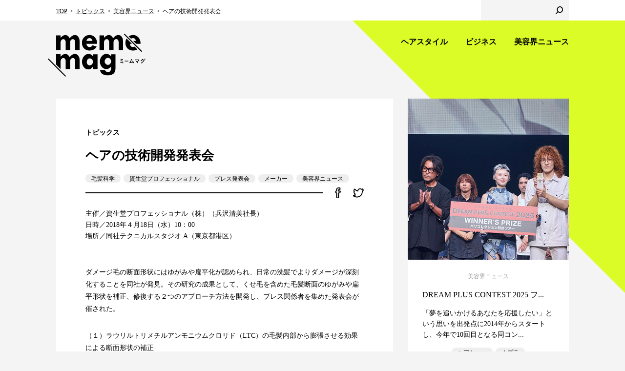

--- FILE ---
content_type: text/html; charset=UTF-8
request_url: https://mememag.j-mode.co.jp/topics/biyokai_news/13132/
body_size: 18999
content:
<!doctype html>
<html lang="ja" prefix="og: http://ogp.me/ns#">
<head>
<meta charset="utf-8">
<meta http-equiv="X-UA-Compatible" content="IE=edge">
<title>ヘアの技術開発発表会 | 美容界ニュース | トピックス | 美容師のためのWEBマガジン | meme mag ミームマグ</title>
<meta name="description" content="主催／資生堂プロフェッショナル（株）（兵沢清美社長）日時／2018年４月18日（水）10：00場所／...">
<meta name="keywords" content="美容,美容師,美容界,女性モード社,ヘアモード,HAIR MODE,美容の経営プラン,ヘア,ヘアスタイル,髪型,本,ヘアカタログ,カット,技術,コンテスト,ネイル,エステ,ニュース">
<meta property="og:title" content="美容師のためのWEBマガジン | meme mag ミームマグ">
<meta property="og:type" content="article">
<meta property="og:url" content="https://mememag.j-mode.co.jp/topics/biyokai_news/13132/">
<meta property="og:image" content="https://mememag.j-mode.co.jp/cms/wp-content/uploads/2018/04/IMG_7559-e1524561189241.jpg">
<meta property="og:site_name" content="meme mag ミームマグ">
<meta property="og:description" content="主催／資生堂プロフェッショナル（株）（兵沢清美社長）日時／2018年４月18日（水）10：00場所／...">
<meta name="twitter:card" content="summary">
<meta name="twitter:site" content="@mememag_me">
<meta name="format-detection" content="telephone=no">
<meta name="viewport" content="width=device-width, initial-scale=1">
<link rel="apple-touch-icon-precomposed" href="/common/images/apple-touch-icon.png">
<link rel="shortcut icon" href="/common/images/favicon.ico">
<!--[if lt IE 9]>
<script type="text/javascript" src="/common/js/html5shiv.js"></script>
<![endif]-->
<link rel="stylesheet" type="text/css" href="/common/css/layout_v5.css">
<link rel="stylesheet" type="text/css" href="/common/css/common_v3.css">
<!--
<link rel="stylesheet" type="text/css" href="/common/css/layout.css">
<link rel="stylesheet" type="text/css" href="/common/css/common.css">
-->
<script type="text/javascript" src="/common/js/jquery-1.12.4.min.js"></script>
<script type="text/javascript" src="/common/js/jquery.cookie.js"></script>
<script type="text/javascript" src="/common/js/jquery.matchHeight.js"></script>
<script type="text/javascript" src="/common/js/common.js"></script>
<script src="https://ajaxzip3.github.io/ajaxzip3.js" charset="UTF-8"></script>
<script>
(function(i,s,o,g,r,a,m){i['GoogleAnalyticsObject']=r;i[r]=i[r]||function(){
(i[r].q=i[r].q||[]).push(arguments)},i[r].l=1*new Date();a=s.createElement(o),
m=s.getElementsByTagName(o)[0];a.async=1;a.src=g;m.parentNode.insertBefore(a,m)
})(window,document,'script','https://www.google-analytics.com/analytics.js','ga');

ga('create', 'UA-19297479-5', 'auto');
ga('send', 'pageview');

</script>

<!-- Global site tag (gtag.js) - Google Analytics -->
<script async src="https://www.googletagmanager.com/gtag/js?id=G-N3YNJ8BLL6"></script>
<script>
  window.dataLayer = window.dataLayer || [];
  function gtag(){dataLayer.push(arguments);}
  gtag('js', new Date());

  gtag('config', 'G-N3YNJ8BLL6');
</script>
<!-- User Heat Tag -->
<script type="text/javascript">
(function(add, cla){window['UserHeatTag']=cla;window[cla]=window[cla]||function(){(window[cla].q=window[cla].q||[]).push(arguments)},window[cla].l=1*new Date();var ul=document.createElement('script');var tag = document.getElementsByTagName('script')[0];ul.async=1;ul.src=add;tag.parentNode.insertBefore(ul,tag);})('//uh.nakanohito.jp/uhj2/uh.js', '_uhtracker');_uhtracker({id:'uhiUb3v2YM'});
</script>
<!-- End User Heat Tag -->
</head>

<body>
<div id="wrapper">

<header>
	<div class="headerGroupA">
		<div class="inner">
			<div class="headerLogo"><a href="https://mememag.j-mode.co.jp">
				<div class="logo"><img src="/common/images/logo_b.svg" alt="meme mag"></div>
				<div class="txt01"><img src="/common/images/logo_b_txt01.svg" alt="ミームマグ"></div>
			</a></div>
			<nav class="headerNav">
				<div class="headerMainNav">
					<ul>
						<li><a href="https://mememag.j-mode.co.jp/hairbeauty/">ヘアスタイル</a></li>
						<li><a href="https://mememag.j-mode.co.jp/business/">ビジネス</a></li>
						<li><a href="https://mememag.j-mode.co.jp/news/">美容界ニュース</a></li>
					</ul>
				</div>
				<div class="headerSubNav">
					<ul>

					</ul>
				</div>
			</nav>
		</div>
	</div>
	<div class="headerGroupB">
		<div class="inner">
			<div class="headerBreadcrumb">
				<ul>
					<li><a href="https://mememag.j-mode.co.jp">TOP</a></li>
					<li><a href="https://mememag.j-mode.co.jp/topics/">トピックス</a></li>
					<li><a href="https://mememag.j-mode.co.jp/topics/category/biyokai_news/">美容界ニュース</a></li>
					<li>ヘアの技術開発発表会</li>
				</ul>
			</div>
			<div class="headerLogin">
				<div class="btn"></div>
			</div>
			<div class="headerSearch">
				<form>
					<input type="text" class="txt">
					<input type="submit" value="" class="btn">
				</form>
			</div>
		</div>
	</div>
	<div class="headerMenu">
		<div class="headerMenuBtn"></div>
		<div class="headerMenuSp">
			<div class="headerMenuClose"></div>
			<div class="headerMenuLogo">
				<div class="logo"><img src="/common/images/logo_w.svg" alt="meme mag"></div>
				<div class="txt01"><img src="/common/images/logo_w_txt01.svg" alt="ミームマグ"></div>
				<div class="txt02"><img src="/common/images/logo_w_txt02.svg" alt="プロの美容ぜんぶ。ヘア＆ビューティマガジン"></div>
			</div>
			<div class="headerMenuLogin">
				<div class="btn"></div>
			</div>
			<div class="headerMenuSearch">
				<form>
					<input type="text" class="txt">
					<input type="submit" value="" class="btn">
				</form>
			</div>
			<nav class="headerMenuNav">
				<ul>
					<li><a href="https://mememag.j-mode.co.jp/hairbeauty/">ヘアスタイル</a>
						<ul>
							<li><a href="https://mememag.j-mode.co.jp/hairbeauty/category/hair-design/">ヘアデザイン</a></li>
							<li><a href="https://mememag.j-mode.co.jp/hairbeauty/category/technique/">テクニック</a></li>
							<li><a href="https://mememag.j-mode.co.jp/hairbeauty/category/hair-designer/">ヘアデザイナー</a></li>
							<li><a href="https://mememag.j-mode.co.jp/hairbeauty/category/qa/">美容師のQ&amp;A</a></li>
						</ul>
					</li>
					<li><a href="https://mememag.j-mode.co.jp/news/">美容界ニュース</a>
						<ul>
							<li><a href="https://mememag.j-mode.co.jp/news/category/event/">イベント</a></li>
							<li><a href="https://mememag.j-mode.co.jp/news/category/new-product/">新製品</a></li>
							<li><a href="https://mememag.j-mode.co.jp/news/category/focus/">フォーカス</a></li>
							<li><a href="https://mememag.j-mode.co.jp/news/category/event-notice/">開催予告</a></li>
						</ul>
					</li>
				</ul>
			</nav>
		</div>
	</div>
</header>


<main class="contentsArea">
	<div class="inner">
		
		<div class="main">

			<article>

				<div class="headBlock">
					<div class="category">
						<ul>
							<li>トピックス</li>
							<!--<li>美容師会員限定</li>-->
						</ul>
					</div>
					<h1>ヘアの技術開発発表会</h1>
					<ul class="tag">
						<li><a href="https://mememag.j-mode.co.jp/tag/%e6%af%9b%e9%ab%aa%e7%a7%91%e5%ad%a6/" data-tagid="309">毛髪科学</a></li>
						<li><a href="https://mememag.j-mode.co.jp/tag/%e8%b3%87%e7%94%9f%e5%a0%82%e3%83%97%e3%83%ad%e3%83%95%e3%82%a7%e3%83%83%e3%82%b7%e3%83%a7%e3%83%8a%e3%83%ab/" data-tagid="223">資生堂プロフェッショナル</a></li>
						<li><a href="https://mememag.j-mode.co.jp/tag/%e3%83%97%e3%83%ac%e3%82%b9%e7%99%ba%e8%a1%a8%e4%bc%9a/" data-tagid="194">プレス発表会</a></li>
						<li><a href="https://mememag.j-mode.co.jp/tag/manufacturer/" data-tagid="171">メーカー</a></li>
						<li><a href="https://mememag.j-mode.co.jp/tag/biyokainews/" data-tagid="31">美容界ニュース</a></li>
					</ul>
	
				</div>

				<div class="snsBlock">
					<ul>
						<li class="facebook"><a href="https://www.facebook.com/sharer/sharer.php?u=https://mememag.j-mode.co.jp/topics/biyokai_news/13132/" target="_blank"><img src="/common/images/icn_facebook_b.svg" alt="facebook"></a></li>
						<li class="twitter"><a href="https://twitter.com/share?url=https://mememag.j-mode.co.jp/topics/biyokai_news/13132/&text=meme mag ヘアの技術開発発表会" target="_blank"><img src="/common/images/icn_twitter_b.svg" alt="twitter"></a></li>
					</ul>
				</div>


				<div class="leadBlock">
					<p>主催／資生堂プロフェッショナル（株）（兵沢清美社長）<br />
日時／2018年４月18日（水）10：00<br />
場所／同社テクニカルスタジオ A（東京都港区）</p>


				</div>

				<section class="section mt-30">
					<p><p>ダメージ毛の断面形状にはゆがみや扁平化が認められ、日常の洗髪でよりダメージが深刻化することを同社が発見。その研究の成果として、くせ毛を含めた毛髪断面のゆがみや扁平形状を補正、修復する２つのアプローチ方法を開発し、プレス関係者を集めた発表会が催された。</p>
<p>（１）ラウリルトリメチルアンモニウムクロリド（LTC）の毛髪内部から膨張させる効果による断面形状の補正<br />
（２）グリオキシル酸（GA）とグルコノデルタラクトン（GDL）を組み合わせ熱処理を加えることで毛髪形状を補修</p>
<p>この２つの発表がなされた。<br />
前者は繰り返しの処理が効果的なためホームケアとして、後者は技術処理を含むサロンメニューとして、早期の商品化が待たれる。</p>
</p>
					<div class="imgC">
						<div class="pic"><img src="https://mememag.j-mode.co.jp/cms/wp-content/uploads/2018/04/IMG_7559-1-e1524561270595.jpg" alt=""></div>
						<div class="caption">▲発表を行なった同社の萩原基文氏と石森綱行氏。</div>
					</div>
				</section>





				<div class="dateBlock">2018.04.18</div>
				


				<div class="snsShare">
					<dl>
						<dt>share</dt>
						<dd class="facebook"><a href="https://www.facebook.com/sharer/sharer.php?u=https://mememag.j-mode.co.jp/topics/biyokai_news/13132/" target="_blank"><img src="/common/images/icn_facebook_w.svg" alt="facebook"></a></dd>
						<dd class="twitter"><a href="https://twitter.com/share?url=https://mememag.j-mode.co.jp/topics/biyokai_news/13132/&text=meme mag ヘアの技術開発発表会" target="_blank"><img src="/common/images/icn_twitter_w.svg" alt="twitter"></a></dd>
					</dl>
				</div>


				
			</article>
			
			<div class="entryLink">
				<div class="entryPrevLink"><a href="https://mememag.j-mode.co.jp/topics/biyokai_news/13245/">ジェネレーションネクスト2018</a></div>

				<div class="entryNextLink"><a href="https://mememag.j-mode.co.jp/topics/biyokai_news/13844/">2018 スカイ オープニングパーティー</a></div>

			</div>


			<div class="btnStyle01"><a href="https://mememag.j-mode.co.jp/topics/">最新記事一覧へ</a></div>
			
		</div><!-- / .main -->
		

		<div class="aside">
			
			<div class="entryList">
			
	
				
				<div class="entryCard entryHair">
					<div class="entry">
						<div class="pic"><a href="https://mememag.j-mode.co.jp/news/50001/"><img src="https://mememag.j-mode.co.jp/cms/wp-content/uploads/2025/11/news2_330.jpg" alt="DREAM PLUS CONTEST 2025
フ..."></a></div>
						<div class="item">
							<div class="category"><a href="https://mememag.j-mode.co.jp/news/">美容界ニュース</a></div>
							<h3><a href="https://mememag.j-mode.co.jp/news/50001/">DREAM PLUS CONTEST 2025
フ...</a></h3>
							<p>「夢を追いかけるあなたを応援したい」という思いを出発点に2014年からスタートし、今年で10回目となる同コン...</p>
							<ul class="tag">
								<li><a href="https://mememag.j-mode.co.jp/tag/hair-show/" data-tagid="184">ヘアショー</a></li>
								<li><a href="https://mememag.j-mode.co.jp/tag/%e3%83%8a%e3%83%97%e3%83%a9/" data-tagid="230">ナプラ</a></li>
							</ul>
	
						</div>
					</div>
				</div><!-- / .entryCard -->

				
				<div class="entryCard entryHair">
					<div class="entry">
						<div class="pic"><a href="https://mememag.j-mode.co.jp/news/49422/"><img src="https://mememag.j-mode.co.jp/cms/wp-content/uploads/2025/08/01_KV_2.jpg" alt="【フォト＆リアルコンテスト】「KIRATERA CO..."></a></div>
						<div class="item">
							<div class="category"><a href="https://mememag.j-mode.co.jp/news/">美容界ニュース</a></div>
							<h3><a href="https://mememag.j-mode.co.jp/news/49422/">【フォト＆リアルコンテスト】「KIRATERA CO...</a></h3>
							<p>（株）b-ex主催で、プロフェッショナル向けヘアカラーブランド「KIRATERA（キラテラ）」による初のフォ...</p>
							<ul class="tag">
								<li><a href="https://mememag.j-mode.co.jp/tag/%e9%96%8b%e5%82%ac%e4%ba%88%e5%91%8a/" data-tagid="833">開催予告</a></li>
								<li><a href="https://mememag.j-mode.co.jp/tag/kiratera/" data-tagid="2712">kiratera</a></li>
							</ul>
	
						</div>
					</div>
				</div><!-- / .entryCard -->

				
			</div><!-- / .entryList -->
			
		</div><!-- / .aside -->
			

			

		
	</div>
</main><!-- / .contentsArea -->


<div class="magazineArea">
	<h2>magazine</h2>
	<ul>
			<li>
				<div class="pic"><a href="https://www.j-mode.co.jp/hairmode/37643/" target="_blank"><img src="https://www.j-mode.co.jp/cms-wp/wp-content/uploads/2025/12/HM2602w500-227x300.jpg" alt=""></a></div>
				<div class="caption">2026年２月号 <br class="forSP">No.791</div>
			</li>
			<li>
				<div class="pic"><a href="https://www.j-mode.co.jp/plan/37646/" target="_blank"><img src="https://www.j-mode.co.jp/cms-wp/wp-content/uploads/2025/12/PLAN2602_w500-221x300.jpg" alt=""></a></div>
				<div class="caption">2026年２月号 <br class="forSP">No.536</div>
			</li>

	</ul>
</div><!-- / .magazineArea -->


<div class="tagArea">
	<div class="inner">
		<h2>tag</h2>
		<ul>
			<li><a href="https://mememag.j-mode.co.jp/tag/%e3%82%a4%e3%83%99%e3%83%b3%e3%83%88/">イベント</a></li>
			<li><a href="https://mememag.j-mode.co.jp/tag/school/">学校</a></li>
			<li><a href="https://mememag.j-mode.co.jp/tag/dealer/">ディーラー</a></li>
			<li><a href="https://mememag.j-mode.co.jp/tag/salon/">サロン</a></li>
			<li><a href="https://mememag.j-mode.co.jp/tag/new-product/">新製品</a></li>
			<li><a href="https://mememag.j-mode.co.jp/tag/%e7%be%8e%e5%ae%b9%e5%9b%a3%e4%bd%93/">美容団体</a></li>
			<li><a href="https://mememag.j-mode.co.jp/tag/manufacturer/">メーカー</a></li>
			<li><a href="https://mememag.j-mode.co.jp/tag/seminar/">セミナー</a></li>
			<li><a href="https://mememag.j-mode.co.jp/tag/biyokainews/">美容界ニュース</a></li>
			<li><a href="https://mememag.j-mode.co.jp/tag/contest/">コンテスト</a></li>
		</ul>
	</div>
</div><!-- / .tagArea -->

<div class="pagetopArea"><a href="#">pagetop</a></div>

<footer>
	<div class="footerGroupA">
		<div class="inner">
			<div class="footerColumnL">
				<div class="footerLogo"><a href="https://mememag.j-mode.co.jp"><img src="/common/images/footer_logo.svg" alt="meme mag ミームマグ"></a></div>
				<ul class="footerSns">
					<li><a href="https://www.facebook.com/mememag.me/" target="_blank"><img src="/common/images/icn_facebook_w.svg" alt="facebook"></a></li>
					<li><a href="https://twitter.com/mememag_me" target="_blank"><img src="/common/images/icn_twitter_w.svg" alt="twitter"></a></li>
					<li><a href="https://www.instagram.com/mememag_me/" target="_blank"><img src="/common/images/icn_instagram_w.svg" alt="instagram"></a></li>
				</ul>
			</div>
			<div class="footerColumnR">
				<div class="footerNav">
				<h3><a href="https://mememag.j-mode.co.jp/hairbeauty/"><span>hairstyle</span>
					<em>ヘアスタイル</em></a></h3>
					<ul>
						<li><a href="https://mememag.j-mode.co.jp/hairbeauty/category/hair-design/">ヘアデザイン</a></li>
						<li><a href="https://mememag.j-mode.co.jp/hairbeauty/category/technique/">テクニック</a></li>
						<li><a href="https://mememag.j-mode.co.jp/hairbeauty/category/hair-designer/">ヘアデザイナー</a></li>
						<li><a href="https://mememag.j-mode.co.jp/hairbeauty/category/qa/">美容師のQ&amp;A</a></li>
					</ul>
				</div>
				<div class="footerNav">
					<h3><a href="https://mememag.j-mode.co.jp/business/"><span>business</span>
					<em>ビジネス</em></a></h3>
					<ul>
						<li><a href="https://mememag.j-mode.co.jp/business/category/%e7%be%8e%e5%ae%b9%e5%ad%a6%e6%a0%a1/">美容学校</a></li>
						<li><a href="https://mememag.j-mode.co.jp/business/category/management/">経営</a></li>
						<li><a href="https://mememag.j-mode.co.jp/business/category/attracting-customers/">集客</a></li>
						<li><a href="https://mememag.j-mode.co.jp/business/category/work-style/">働き方</a></li>
					</ul>
				</div>				
				<div class="footerNav">
					<h3><a href="https://mememag.j-mode.co.jp/news/"><span>news</span>
					<em>美容界ニュース</em></a></h3>
					<ul>
						<li><a href="https://mememag.j-mode.co.jp/news/category/event/">イベント</a></li>
						<li><a href="https://mememag.j-mode.co.jp/news/category/new-product/">新製品</a></li>
						<li><a href="https://mememag.j-mode.co.jp/news/category/focus/">フォーカス</a></li>
						<li><a href="https://mememag.j-mode.co.jp/news/category/event-notice/">開催予告</a></li>
					</ul>
				</div>
			</div>
		</div>
	</div>
	<div class="footerGroupB">
		<div class="inner">
			<div class="footerJoseimode"><a href="https://www.j-mode.co.jp/" target="_blank"><img src="/common/images/harimode_inc_logo_meme.svg" alt="株式会社 ヘアモード社 HAIR MODE INC."></a></div>
			<div class="footerColumnR">
				<div class="footerLink">
					<ul>
						<li><a href="https://www.j-mode.co.jp/contact/" target="_blank">お問い合わせ</a></li>
						<li><a href="https://www.j-mode.co.jp/privacy/" target="_blank">プライバシーポリシー</a></li>
						<li><a href="https://www.j-mode.co.jp/rule/" target="_blank">サイトポリシー</a></li>
						<li><a href="https://mememag.j-mode.co.jp/legal/">特定商取引法に基づく表記</a></li>
					</ul>
				</div>
				<div class="footerCopyright">Copyright&copy; HAIR MODE Inc. All rights reserved.</div>
			</div>
		</div>
	</div>
</footer>
<div class="modalBlock" style="display:none">
</div>
</div><!-- / #wrapper -->

	<script>
		var ajaxurl = 'https://mememag.j-mode.co.jp/cms/wp-admin/admin-ajax.php';
	</script>

</body>
</html>

--- FILE ---
content_type: image/svg+xml
request_url: https://mememag.j-mode.co.jp/common/images/logo_w_txt02.svg
body_size: 13394
content:
<svg id="編集モード" xmlns="http://www.w3.org/2000/svg" viewBox="0 0 152.3 6.83"><defs><style>.cls-1{fill:#fff;}</style></defs><title>logo_w_txt02</title><path class="cls-1" d="M2.64,2.08a16.33,16.33,0,0,0-2.42.11h0C.06,2.2,0,2,0,1.22a13.86,13.86,0,0,0,1.87.07c1,0,2.09,0,2.27,0a1,1,0,0,0,.3-.07h.08c.12,0,.27.11.5.39s.16.22.16.29A.25.25,0,0,1,5.12,2c-.07.09-.08.11-.24.61A6.66,6.66,0,0,1,2.61,5.84a3.37,3.37,0,0,1-.95.58c-.08,0-.09,0-.26-.17a2.05,2.05,0,0,0-.54-.41A5.75,5.75,0,0,0,3,4.17a4.83,4.83,0,0,0,1-2.1ZM6.5.77A.77.77,0,0,1,5,.77.77.77,0,0,1,6.5.77ZM5.35.77A.38.38,0,1,0,5.74.39.38.38,0,0,0,5.35.77Z"/><path class="cls-1" d="M8.64,5.82c0,.08,0,.13-.06.15A2.84,2.84,0,0,1,8,6c-.24,0-.27,0-.27-.19s0-.11,0-.23c0-.38.06-2.69.06-3.6,0-.19,0-.53,0-.74.62,0,1.61.06,2.68.06.88,0,1.57,0,2,0,0,.29,0,1.42,0,2.36,0,.54,0,1.21,0,2.09v.1c0,.09,0,.13-.06.14a2.21,2.21,0,0,1-.57.05c-.27,0-.29,0-.29-.16V5.5H8.64Zm2.93-3.7H8.64V4.68h2.93Z"/><path class="cls-1" d="M17.63,5a1.59,1.59,0,0,1-1.31.93c-.75,0-1.28-.73-1.28-1.75a2.9,2.9,0,0,1,1.56-2.63,3.38,3.38,0,0,1,1.68-.37A2.49,2.49,0,0,1,20.9,3.64a2.73,2.73,0,0,1-1.81,2.67,1.71,1.71,0,0,1-.52.16c-.09,0-.12,0-.22-.16a1.5,1.5,0,0,0-.45-.45c1.48-.38,2.15-1.08,2.15-2.24a1.68,1.68,0,0,0-.7-1.41,1.82,1.82,0,0,0-.85-.31A7.79,7.79,0,0,1,17.63,5Zm-1-2.54a2.23,2.23,0,0,0-.75,1.7c0,.55.18.88.48.88s.72-.5,1-1.35a9,9,0,0,0,.37-1.74A2.06,2.06,0,0,0,16.6,2.44Z"/><path class="cls-1" d="M23.7,3.8c-.28,0-.51,0-.74,0v-.7a5.44,5.44,0,0,0,.74,0h1.9V2.74H24.12a5.29,5.29,0,0,0-.62,0V2.1a4.66,4.66,0,0,0,.62,0H25.6V1.72H23.95a6.59,6.59,0,0,0-.74,0v-.7a5.52,5.52,0,0,0,.74,0h.8a3,3,0,0,0-.4-.55L25,.3a6.48,6.48,0,0,1,.52.8h.88a3.38,3.38,0,0,0,.45-.76l.75.19a6.49,6.49,0,0,1-.4.57h.85a5.09,5.09,0,0,0,.73,0v.7a6.53,6.53,0,0,0-.73,0H26.34v.42H27.9a4.72,4.72,0,0,0,.62,0v.66a5.2,5.2,0,0,0-.62,0H26.34v.44h2a5,5,0,0,0,.73,0v.7a5.15,5.15,0,0,0-.73,0h-2v.06c0,.09,0,.23-.06.41h2a5.12,5.12,0,0,0,.73,0V5a6.4,6.4,0,0,0-.79,0H26.63a2.83,2.83,0,0,0,1.1.77A4.37,4.37,0,0,0,29.16,6a2.25,2.25,0,0,0-.32.79,5,5,0,0,1-1.77-.58,3.29,3.29,0,0,1-1.14-1,2.85,2.85,0,0,1-.84.9,4.54,4.54,0,0,1-1.9.7A2.31,2.31,0,0,0,22.86,6a3.19,3.19,0,0,0,2.35-1.08H23.84A6.52,6.52,0,0,0,23,5V4.24a5.51,5.51,0,0,0,.74,0H25.5a2.28,2.28,0,0,0,.06-.47Z"/><path class="cls-1" d="M32,4.77c-.27.16-.4.22-.74.39a2,2,0,0,0-.35-.67,9,9,0,0,0,1.56-.8A7,7,0,0,0,33.34,3a2.36,2.36,0,0,0,.34-.42h.7a5.56,5.56,0,0,0,2.87,1.88,2.61,2.61,0,0,0-.35.74,8.77,8.77,0,0,1-.79-.39V6.05a4.59,4.59,0,0,0,0,.68h-.78V6.44h-2.7v.29h-.78A5,5,0,0,0,32,6Zm1.63-4a2.76,2.76,0,0,0,0-.44h.84a2.05,2.05,0,0,0,0,.43V.86h1.92c.27,0,.51,0,.76,0a3.68,3.68,0,0,0,0,.51v.5a3.9,3.9,0,0,0,0,.52h-.75v-.8H31.8v.8h-.75a4,4,0,0,0,0-.52v-.5a3.83,3.83,0,0,0,0-.51c.25,0,.49,0,.76,0h1.77Zm0,1.21a5,5,0,0,1-1,.9,4.82,4.82,0,0,1-1,.6,2.67,2.67,0,0,0-.5-.58,4.15,4.15,0,0,0,.9-.46,3.69,3.69,0,0,0,.92-.83Zm-.86,3.76h2.7V4.86h-2.7ZM35.2,4.2a5,5,0,0,1-1.15-1.07A5.55,5.55,0,0,1,32.87,4.2Zm-.14-2.6A4.57,4.57,0,0,0,37,2.84a3.65,3.65,0,0,0-.37.65A5.45,5.45,0,0,1,34.48,2Z"/><path class="cls-1" d="M41.12,3.29v.44a5.39,5.39,0,0,0,.06,1.43c.09.26.34.35.92.35a8.65,8.65,0,0,0,1.72-.16l.1,0A.09.09,0,0,1,44,5.4a2.06,2.06,0,0,1,.08.58c0,.16,0,.2-.12.23a15.14,15.14,0,0,1-1.62.09c-1.28,0-1.81-.32-1.94-1.14a12.06,12.06,0,0,1,0-1.74h-.1a3.7,3.7,0,0,0-.95.24l-.13,0c-.11,0-.23-.33-.32-.87h.06c.16,0,.27,0,1.42-.16a6.81,6.81,0,0,0-.1-1.54,3.5,3.5,0,0,1,.84.11c.12,0,.17.07.17.16a.28.28,0,0,1,0,.15,3.54,3.54,0,0,0-.09,1c.93-.12,1-.12,1.73-.19V2A5,5,0,0,0,42.78.8a3.28,3.28,0,0,1,.84.12c.09,0,.11.06.11.13a.42.42,0,0,1,0,.16c-.06.15-.06.19-.07,1v.09L45,2.24a.1.1,0,0,1,.09,0,4.08,4.08,0,0,1,0,.6c0,.09,0,.12,0,.14s0,0-.64,0l-.82,0a5,5,0,0,1-.15,1.23c-.13.39-.38.53-.93.53A1.23,1.23,0,0,1,42,4.74c-.07,0-.07-.07-.12-.32a1.56,1.56,0,0,0-.15-.49,1.85,1.85,0,0,0,.64.13c.17,0,.24,0,.3-.12s.09-.21.12-.84C42.15,3.15,41.62,3.21,41.12,3.29Zm3.3-1.56A3.24,3.24,0,0,0,44,1,.1.1,0,0,1,44,1c0-.06.24-.22.32-.22s.2.16.42.5a1.06,1.06,0,0,1,.19.37s0,.07-.13.14a.59.59,0,0,1-.24.12S44.51,1.9,44.42,1.73Zm.72-.24a3.53,3.53,0,0,0-.45-.76.14.14,0,0,1,0-.06c0-.06.23-.2.32-.2s.12.07.27.27a1.94,1.94,0,0,1,.32.56c0,.05-.06.1-.19.18a.63.63,0,0,1-.18.07A.08.08,0,0,1,45.15,1.49Z"/><path class="cls-1" d="M50.31.85c.09.06.12.1.12.15s0,.06-.11.18a4.07,4.07,0,0,0-.26.4c-.36.6-.36.6-.55.94s-.33.57-.4.68L49,3.4a3.26,3.26,0,0,1-.25.39,1.55,1.55,0,0,1,1.19-.52,1,1,0,0,1,.78.37c.15.2.19.39.26,1.09a2.39,2.39,0,0,0,.12.72.3.3,0,0,0,.28.16c.5,0,1.08-.6,1.37-1.38a2.28,2.28,0,0,0,.28.71.39.39,0,0,1,.06.22.64.64,0,0,1-.12.32,1.94,1.94,0,0,1-1.64,1,1.15,1.15,0,0,1-.93-.38,2.29,2.29,0,0,1-.27-1.17c0-.46-.07-.62-.17-.73A.45.45,0,0,0,49.59,4c-.47,0-1.1.64-1.46,1.49a5.67,5.67,0,0,0-.26.74c0,.11-.06.15-.11.15a1.62,1.62,0,0,1-.68-.28C47,6.08,47,6.05,47,6s0-.07.11-.27.08-.17.13-.29c.53-1.24.53-1.24,2-4.22a3.29,3.29,0,0,0,.29-.75A3,3,0,0,1,50.31.85Z"/><path class="cls-1" d="M56.88,5.14a.32.32,0,0,1,.07.17.65.65,0,0,1-.27.36A1,1,0,0,1,56,6a1,1,0,0,1-.86-.63,1.17,1.17,0,0,1-.17-.41c0-.06,0-.11.12-.19a1.17,1.17,0,0,1,.42-.29c.06,0,.06,0,.12.16s.29.47.42.47.43-.2.66-.52A1.57,1.57,0,0,0,56.88,5.14Zm1.07.4c.34,0,.51-.1.51-.3s-.09-.32-.4-.61c-.57-.56-.75-.89-.75-1.35a1.18,1.18,0,0,1,.29-.75c.11-.12.16-.16.22-.16a1.58,1.58,0,0,1,.44.22c.1.07.12.1.12.15s0,.07-.07.14a.62.62,0,0,0-.19.42c0,.19.11.37.38.62a2.65,2.65,0,0,1,.75.9,1.29,1.29,0,0,1,.1.51.93.93,0,0,1-.45.83,1.79,1.79,0,0,1-.89.17,2.12,2.12,0,0,1-.65-.07c-.07,0-.09-.07-.09-.19a2.18,2.18,0,0,0-.21-.72A2.24,2.24,0,0,0,57.95,5.54ZM59.2,2.12c-.07.12-.12.16-.17.16a.19.19,0,0,1-.1,0,4.6,4.6,0,0,0-1.71-.68c-.12,0-.16,0-.16-.09A1.37,1.37,0,0,1,57.25,1c.1-.18.15-.23.22-.23A5,5,0,0,1,59,1.25c.32.15.4.22.4.29A1.56,1.56,0,0,1,59.2,2.12Zm1.36,3.39a2.86,2.86,0,0,0-.37-.66,3.07,3.07,0,0,0-.56-.59s-.06-.07-.06-.1a1.08,1.08,0,0,1,.53-.46c.29,0,1.22,1.11,1.22,1.44,0,.07-.05.13-.19.24a1.11,1.11,0,0,1-.45.24C60.63,5.64,60.6,5.61,60.55,5.51Zm-.47-2.72a3.35,3.35,0,0,0-.48-.59s0,0,0-.05.29-.29.38-.29a2.27,2.27,0,0,1,.72.8.16.16,0,0,1-.05.09,1.1,1.1,0,0,1-.36.25S60.22,3,60.09,2.79Zm1.3-.63c0,.05,0,.09-.17.19a.56.56,0,0,1-.22.12s-.06,0-.09-.07a4.21,4.21,0,0,0-.55-.67s0,0,0-.05.28-.27.37-.27A2.05,2.05,0,0,1,61.39,2.16Z"/><path class="cls-1" d="M65.26,5.61A1.21,1.21,0,1,1,64,4.4,1.22,1.22,0,0,1,65.26,5.61Zm-1.87,0A.65.65,0,1,0,64,5,.66.66,0,0,0,63.39,5.61Z"/><path class="cls-1" d="M70,2.35a2.72,2.72,0,0,1,.55-.55A.77.77,0,0,1,71,1.67a.78.78,0,0,1,.5.16c.12.08.12.08.57.54a17.77,17.77,0,0,0,1.64,1.47,9.81,9.81,0,0,0,1,.73c.07,0,.1.08.1.12a1.27,1.27,0,0,1-.2.42c-.16.29-.25.39-.34.39a.21.21,0,0,1-.11,0A18.7,18.7,0,0,1,71.53,3c-.36-.38-.38-.4-.5-.4a.27.27,0,0,0-.21.11l-.75,1a5.41,5.41,0,0,1-.34.43,1,1,0,0,0-.17.22c-.05.09-.09.11-.14.11s-.22-.11-.39-.3a3.25,3.25,0,0,1-.34-.46A6.56,6.56,0,0,0,70,2.35Z"/><path class="cls-1" d="M78.73,1.08l1.93,0A2.44,2.44,0,0,0,81.18,1l.12,0c.14,0,.27.11.47.39a1,1,0,0,1,.25.49.2.2,0,0,1-.12.18.82.82,0,0,0-.28.29,7.45,7.45,0,0,1-1,1.12c-.19.17-.25.22-.32.22a.14.14,0,0,1-.12-.06,1.82,1.82,0,0,0-.59-.46,4.26,4.26,0,0,0,1.36-1.32,30.07,30.07,0,0,0-4.12.1h-.09c-.11,0-.17-.06-.21-.21A3.57,3.57,0,0,1,76.42,1,16,16,0,0,0,78.73,1.08Zm.58,1.37c.14,0,.2.08.2.15s0,0,0,.12a2.64,2.64,0,0,0-.11.49,4.72,4.72,0,0,1-.74,2.15,3.49,3.49,0,0,1-1.19,1,.33.33,0,0,1-.14,0,.18.18,0,0,1-.16-.09,2,2,0,0,0-.56-.45,3.61,3.61,0,0,0,.89-.55,3.28,3.28,0,0,0,1-2.63,3.38,3.38,0,0,0,0-.4A3.93,3.93,0,0,1,79.31,2.46Z"/><path class="cls-1" d="M88.39,3.55a3.54,3.54,0,0,1-.55,1.62,1,1,0,0,0,.83.37l-.06.75h-.16a1.35,1.35,0,0,1-1.1-.48,2,2,0,0,1-.54.39,2.07,2.07,0,0,1-.87.18,1.67,1.67,0,0,1-1.27-.47,1.49,1.49,0,0,1-.45-1.13,1.58,1.58,0,0,1,.45-1.13,2.91,2.91,0,0,1,.71-.55A2,2,0,0,1,85,1.87,1.16,1.16,0,0,1,86.17.7a1.13,1.13,0,0,1,1.21,1.14,1.36,1.36,0,0,1-.22.78,2.68,2.68,0,0,1-.83.69,10.54,10.54,0,0,0,1,1.39,3.32,3.32,0,0,0,.29-1.29Zm-3.12.5a1.15,1.15,0,0,0-.25.73.88.88,0,0,0,1,.91,1.11,1.11,0,0,0,.88-.39,11,11,0,0,1-1.16-1.63A1.88,1.88,0,0,0,85.28,4.06ZM86.61,1.9c0-.33-.16-.52-.43-.52s-.47.23-.47.56a1,1,0,0,0,.11.45,2.5,2.5,0,0,0,.19.36C86.46,2.46,86.61,2.25,86.61,1.9Z"/><path class="cls-1" d="M92.47,5.05c.11.17.43.24,1.12.24a12.5,12.5,0,0,0,2-.16h.07c.07,0,.11,0,.12.11a5.51,5.51,0,0,1,.06.6.16.16,0,0,1-.14.19,16.37,16.37,0,0,1-2,.11,3.73,3.73,0,0,1-1.59-.22.84.84,0,0,1-.47-.57,2.78,2.78,0,0,1-.05-.62V4.44c0-.75,0-.85,0-1.34a11.84,11.84,0,0,0-.09-2c.88.07,1.08.11,1.08.25s0,.05,0,.13a1.29,1.29,0,0,0-.07.29,5.3,5.3,0,0,0,0,.76c0,.28,0,.47,0,.58a6.46,6.46,0,0,0,2.67-1.33,2.81,2.81,0,0,1,.56.87c0,.07,0,.09-.17.14A5.23,5.23,0,0,0,94.9,3a12.92,12.92,0,0,1-2.5.92C92.4,4.82,92.41,5,92.47,5.05ZM95.7,2a3,3,0,0,0-.53-.72c0-.05,0-.05,0-.07s0-.09.16-.18.16-.11.2-.11.14.06.31.25a2,2,0,0,1,.4.55.86.86,0,0,1-.42.34S95.73,2,95.7,2Zm.82-.44s0,0-.07-.06a3.75,3.75,0,0,0-.54-.7s0,0,0-.06a.76.76,0,0,1,.35-.27c.06,0,.15.07.31.24a1.8,1.8,0,0,1,.39.54C96.92,1.28,96.61,1.53,96.52,1.53Z"/><path class="cls-1" d="M99.38,3.5a4,4,0,0,0-.59,0h-.05c-.06,0-.11,0-.12-.12a3.3,3.3,0,0,1-.06-.7A8.74,8.74,0,0,0,100,2.8c.65,0,.72,0,.85-.06H101a.65.65,0,0,1,.41.22.7.7,0,0,1,.25.35.23.23,0,0,1-.06.12c-.09.11-.09.11-.2.8s-.13.8-.18,1a.09.09,0,0,0,0,0c.64,0,.76,0,1.07,0h0c.11,0,.13.07.13.45s0,.34-.11.34L102,6c-.24,0-1,0-1.69,0-1.11,0-1.95,0-2.25.06H98c-.1,0-.14,0-.17-.08a3.74,3.74,0,0,1-.09-.74c.5,0,.7.05,2.67.05a.87.87,0,0,0,0-.12c.09-.45.18-1.05.24-1.66Z"/><path class="cls-1" d="M105.88,3.12c1.12,0,1.76,0,2.37-.06h.08c.18,0,.18,0,.18.58,0,.29,0,.34-.12.34h0c-.4,0-.63,0-2.39,0-.65,0-1,0-1.53,0h-.18a1.38,1.38,0,0,0-.34,0h-.07a.12.12,0,0,1-.12-.1,5.43,5.43,0,0,1-.06-.88A18.25,18.25,0,0,0,105.88,3.12Z"/><path class="cls-1" d="M110.57,3.37h-.29a.13.13,0,0,1-.14-.12,3.7,3.7,0,0,1-.06-.74,9.8,9.8,0,0,0,1.1.05l1.7,0c1.2,0,2.6,0,2.82,0h.06c.1,0,.1,0,.1.48,0,.32,0,.35-.11.35h-.05l-2.15,0a4.4,4.4,0,0,1-.15,1.1,2.93,2.93,0,0,1-1.36,1.82,1.16,1.16,0,0,1-.42.2s-.07,0-.12-.07a1.86,1.86,0,0,0-.6-.46,2.59,2.59,0,0,0,1.78-2.61ZM113.08.94c.69,0,1.44,0,1.74-.06h0c.1,0,.12.05.12.27v.15s0,.11,0,.2,0,.22-.15.22h-.09l-1.83,0c-.86,0-1.49,0-1.72,0h-.06a.11.11,0,0,1-.12-.09A5.15,5.15,0,0,1,111,.88C111.26.91,112.19.94,113.08.94Z"/><path class="cls-1" d="M119,4.2a7.18,7.18,0,0,1-1.44.75c-.07,0-.07,0-.21-.15a2.78,2.78,0,0,0-.45-.39,7.9,7.9,0,0,0,2.73-1.61,3.39,3.39,0,0,0,.7-.78c.38.25.67.52.67.63s0,.06-.09.09a1.54,1.54,0,0,0-.38.29c-.15.14-.44.37-.76.62V4.8c0,.62,0,1.26,0,1.57v.08c0,.12-.07.13-.52.13-.29,0-.32,0-.32-.09V6.43a1.22,1.22,0,0,1,0-.14c0-.18,0-.81,0-1.49Z"/><path class="cls-1" d="M127.87,2.22c-2.5,0-2.5,0-3.33.07a4.06,4.06,0,0,0-.82.06h-.09c-.09,0-.14,0-.17-.14a2.84,2.84,0,0,1-.13-.83,20.73,20.73,0,0,0,2.16.09c1,0,2,0,2.35,0a1.25,1.25,0,0,0,.37-.07l.15,0c.14,0,.29.12.53.47a.89.89,0,0,1,.2.4c0,.08,0,.09-.14.18a1.93,1.93,0,0,0-.4.42,10.72,10.72,0,0,1-1.87,1.87,3.61,3.61,0,0,1,.75.9c0,.08-.09.19-.32.37a.83.83,0,0,1-.33.2s-.08,0-.13-.09a8.32,8.32,0,0,0-1-1.15,9.28,9.28,0,0,0-1.28-1.11.1.1,0,0,1-.05-.09c0-.06.12-.2.32-.39s.17-.14.22-.14a.17.17,0,0,1,.1,0,6.77,6.77,0,0,1,1.12.88A9.64,9.64,0,0,0,127.87,2.22Z"/><path class="cls-1" d="M134.19,2.74a4.85,4.85,0,0,1-1.79,3.34,1.71,1.71,0,0,1-.56.32c-.05,0-.08,0-.14-.09a2.44,2.44,0,0,0-.59-.49,3.47,3.47,0,0,0,1.74-1.56,4.28,4.28,0,0,0,.47-1.53H133a6.25,6.25,0,0,0-1.24.08l-.11,0a.14.14,0,0,1-.15-.11,7.71,7.71,0,0,1-.09-.81,13.23,13.23,0,0,0,1.77.08h.25c0-.29,0-.46,0-.69a3.54,3.54,0,0,0,0-.6c.83,0,1,.09,1,.22s0,0,0,.13a2.13,2.13,0,0,0-.1.63c0,.13,0,.19,0,.32h1.07l.38,0,.24-.09H136c.11,0,.22.06.41.27s.27.31.27.4,0,.08-.09.27a1.44,1.44,0,0,0-.06.37,9.45,9.45,0,0,1-.39,2.61.88.88,0,0,1-.56.51,1.89,1.89,0,0,1-.72.09c-.47,0-.54,0-.57-.19a2.34,2.34,0,0,0-.23-.7,3.47,3.47,0,0,0,.72.08c.42,0,.54-.06.63-.3a9.58,9.58,0,0,0,.31-2.54Zm2.22-1a3.14,3.14,0,0,0-.55-.71s0-.05,0-.07,0-.09.17-.18.16-.11.19-.11.13.06.31.24a1.77,1.77,0,0,1,.41.54.8.8,0,0,1-.42.34S136.43,1.79,136.41,1.74Zm1-.55a.47.47,0,0,1-.19.1s0,0-.07-.07a3.56,3.56,0,0,0-.56-.69.11.11,0,0,1,0-.06.77.77,0,0,1,.37-.27c.05,0,.16.09.3.23a1.81,1.81,0,0,1,.4.53S137.56,1.08,137.4,1.19Z"/><path class="cls-1" d="M140.89,3.73c-.1.16-.13.19-.19.19s-.05,0-.36-.21a4.8,4.8,0,0,0-1.08-.5c-.11,0-.15-.07-.15-.12a1.3,1.3,0,0,1,.17-.35l.07-.14c.08-.14.11-.19.17-.19a4.8,4.8,0,0,1,1,.39,6,6,0,0,1,.55.31.14.14,0,0,1,0,.09A1.76,1.76,0,0,1,140.89,3.73Zm3.7-.82a.39.39,0,0,1,0,.16c0,.09,0,.15-.17.3a10.35,10.35,0,0,1-1.94,1.69,12.1,12.1,0,0,1-2,1.1,1,1,0,0,0-.35.19c-.06.05-.09.06-.12.06s-.38-.4-.6-1a7.13,7.13,0,0,0,2.35-1,10.15,10.15,0,0,0,1.58-1.19,6.91,6.91,0,0,0,1-1.22A2.74,2.74,0,0,0,144.59,2.91Zm-3-.59c-.09.11-.13.14-.18.14a.16.16,0,0,1-.11-.06A4.51,4.51,0,0,0,140,1.57c-.07,0-.1-.06-.1-.1a.19.19,0,0,1,0-.11c.34-.52.36-.55.44-.55a4.07,4.07,0,0,1,1.15.56c.34.23.42.29.42.37A1.8,1.8,0,0,1,141.58,2.32ZM144,1.84a3.24,3.24,0,0,0-.53-.72s0-.05,0-.06,0-.09.16-.18.16-.11.2-.11.13.06.31.25a2,2,0,0,1,.4.55c0,.08-.32.34-.42.34S144,1.89,144,1.84Zm1-.54a.49.49,0,0,1-.19.1s0,0-.07-.06a3.53,3.53,0,0,0-.54-.7.08.08,0,0,1,0-.05c0-.06.29-.27.37-.27s.16.08.3.24a1.88,1.88,0,0,1,.38.53C145.17,1.14,145.12,1.19,145,1.31Z"/><path class="cls-1" d="M152.25,2.53a.37.37,0,0,1,.05.16c0,.07,0,.12-.12.25a7.47,7.47,0,0,1-1.46,1.43,10.83,10.83,0,0,1-2.19,1.34c-.55.26-.58.27-.67.35s-.09.07-.13.07-.12-.06-.23-.22a3.22,3.22,0,0,1-.36-.76,8.22,8.22,0,0,0,2.43-1.08,6.43,6.43,0,0,0,2.34-2.33A3.85,3.85,0,0,0,152.25,2.53Zm-4.78-1.21c.12-.14.17-.17.24-.17a4.19,4.19,0,0,1,1.12.71c.27.22.36.32.36.39a1.44,1.44,0,0,1-.3.44c-.16.18-.24.24-.29.24s-.05,0-.34-.28a6,6,0,0,0-.75-.6l-.3-.19a.09.09,0,0,1,0-.06A1.44,1.44,0,0,1,147.47,1.33Z"/></svg>

--- FILE ---
content_type: image/svg+xml
request_url: https://mememag.j-mode.co.jp/common/images/pagetop.svg
body_size: 239
content:
<svg id="レイヤー_1" data-name="レイヤー 1" xmlns="http://www.w3.org/2000/svg" viewBox="0 0 60 60"><title>pagetop</title><polygon points="38.47 35.31 30 26.91 21.53 35.31 19.41 33.18 30 22.69 40.59 33.18 38.47 35.31"/><path d="M30,3A27,27,0,1,1,3,30,27,27,0,0,1,30,3m0-3A30,30,0,1,0,60,30,30,30,0,0,0,30,0Z"/></svg>